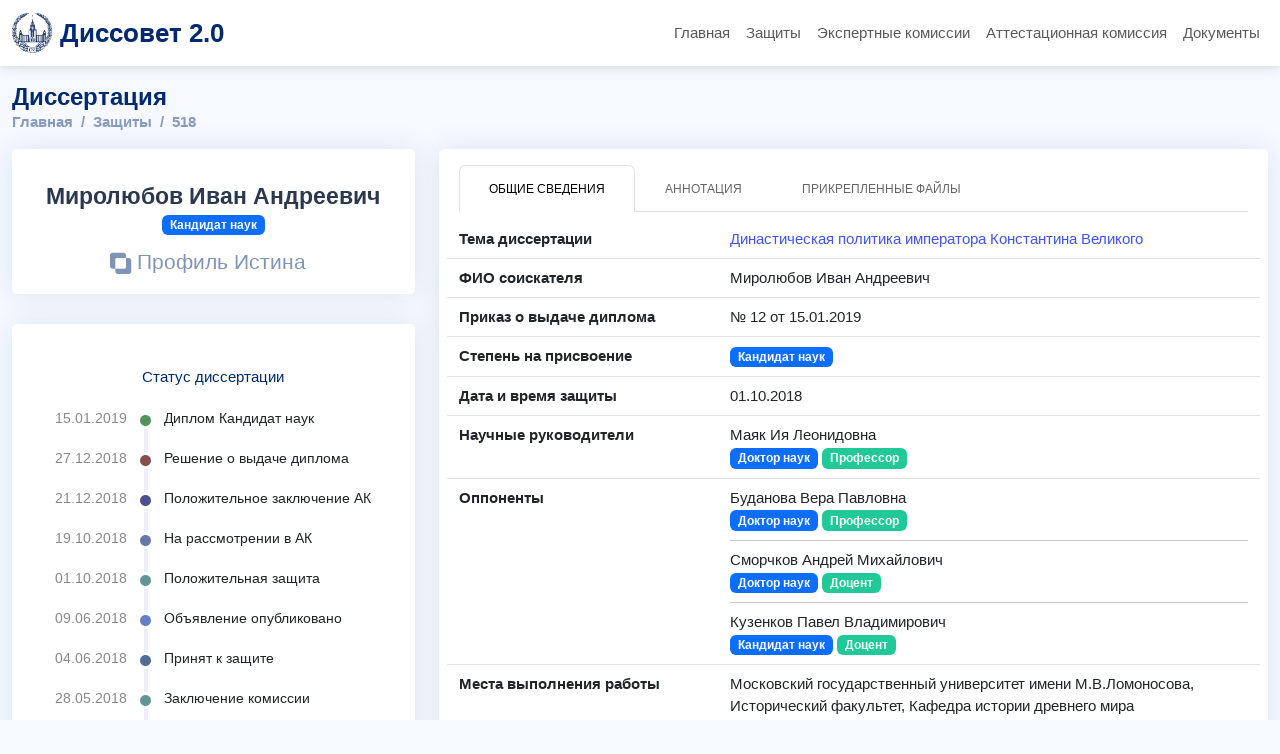

--- FILE ---
content_type: text/html; charset=UTF-8
request_url: https://dissovet.msu.ru/dissertation/518
body_size: 16213
content:
<!DOCTYPE html>
<html lang="ru">
<head>
    <meta charset="UTF-8">
    <meta name="viewport" content="width=device-width, initial-scale=1.0">

    <title>Кандидатская диссертация Ивана Андреевича Миролюбова</title>
        <meta name="description" content="Тема диссертации: Династическая политика императора Константина Великого">

            <link rel="stylesheet" href="/build/224.4dddaaf1.css"><link rel="stylesheet" href="/build/app.00a81aa5.css">
        <link rel="stylesheet" href="/build/dissovet.16dc0d30.css">
    
            <script src="/build/runtime.725dd7e0.js" defer></script><script src="/build/224.26a9e77e.js" defer></script><script src="/build/app.42e160d9.js" defer></script>
        <script src="/build/dissovet.af3cd91a.js" defer></script>
    
            <script async src="https://elk.msu.ru:3000/script.js" data-website-id="86951e80-6207-4896-8d74-f54743b721f3"></script>
    
    <meta name="yandex-verification" content="8f6d6b79ddc29505"/>
</head>

<body>
    <header>
        <nav class="navbar navbar-expand-lg">
            <div class="container">
                <a class="navbar-brand d-flex align-items-center" href="/">
                    <img src="/msu-logo.gif" alt="Логотип МГУ" width="40" height="40" class="me-2">
                    <span class="fw-bold site-title">Диссовет 2.0 </span>
                </a>

                <button class="navbar-toggler" type="button" data-bs-toggle="collapse" data-bs-target="#navbarNav"
                        aria-controls="navbarNav" aria-expanded="false" aria-label="Переключить навигацию">
                    <span class="navbar-toggler-icon"></span>
                </button>

                <div class="collapse navbar-collapse mt-2 mt-lg-0" id="navbarNav">
                    <ul class="navbar-nav ms-auto mb-2 mb-lg-0">
                        <li class="nav-item">
                            <a class="nav-link " href="/">Главная</a>
                        </li>
                        <li class="nav-item">
                            <a class="nav-link " href="/dissertations">Защиты</a>
                        </li>
                        <li class="nav-item">
                            <a class="nav-link " href="/expert-commission">Экспертные комиссии</a>
                        </li>
                        <li class="nav-item">
                            <a class="nav-link " href="/attestation-commission">Аттестационная комиссия</a>
                        </li>
                        <li class="nav-item">
                            <a class="nav-link " href="/documents">Документы</a>
                        </li>
                    </ul>
                </div>
            </div>
        </nav>
    </header>

<main class="container" style="padding-top: 60px;">
        <br>

<div class="pagetitle">
	<h1>Диссертация</h1>
	<nav>
		<ol class="breadcrumb">
			<li class="breadcrumb-item"><a href="/">Главная</a></li>
			<li class="breadcrumb-item"><a href="/dissertations">Защиты</a></li>
			<li class="breadcrumb-item">518</li>
		</ol>
	</nav>
</div>

<section class="section dashboard profile">
	<div class="row">
		<!-- Левая колонка -->
		<div class="col-xl-4">
			<!-- Карточка: ФИО и уч. степень -->
			<div class="card">
				<div class="card-body profile-card pt-4 d-flex flex-column align-items-center text-center">
					<h2>Миролюбов Иван Андреевич</h2>

					
											<h3>
							<span class="badge bg-primary ">
								Кандидат наук
							</span>
						</h3>
					
											<div class="social-links mt-2">
							<a href="https://istina.msu.ru/workers/17845550" target="_blank">
								<i class="bi bi-exclude"></i> Профиль Истина
							</a>
						</div>
									</div>
			</div>
			<!-- Блок статусов -->
			<div class="card">
				<div class="card-body profile-card pt-4 d-flex flex-column align-items-center">
					<h4 class="card-title" style="text-align: left">Статус диссертации</h4>
					<div class="activity">
													<div class="activity-item d-flex ">
								<div class="activite-label">15.01.2019&nbsp;</div>
								<i class="bi bi-circle-fill activity-badge status-bullet-9 align-self-start"></i>
								<div class="activity-content">
									Диплом
																			Кандидат наук
																	</div>
							</div>
													<div class="activity-item d-flex ">
								<div class="activite-label">27.12.2018&nbsp;</div>
								<i class="bi bi-circle-fill activity-badge status-bullet-8 align-self-start"></i>
								<div class="activity-content">
									Решение о выдаче диплома
																	</div>
							</div>
													<div class="activity-item d-flex ">
								<div class="activite-label">21.12.2018&nbsp;</div>
								<i class="bi bi-circle-fill activity-badge status-bullet-7 align-self-start"></i>
								<div class="activity-content">
									Положительное заключение АК
																	</div>
							</div>
													<div class="activity-item d-flex ">
								<div class="activite-label">19.10.2018&nbsp;</div>
								<i class="bi bi-circle-fill activity-badge status-bullet-6 align-self-start"></i>
								<div class="activity-content">
									На рассмотрении в АК
																	</div>
							</div>
													<div class="activity-item d-flex ">
								<div class="activite-label">01.10.2018&nbsp;</div>
								<i class="bi bi-circle-fill activity-badge status-bullet-5 align-self-start"></i>
								<div class="activity-content">
									Положительная защита
																	</div>
							</div>
													<div class="activity-item d-flex ">
								<div class="activite-label">09.06.2018&nbsp;</div>
								<i class="bi bi-circle-fill activity-badge status-bullet-4 align-self-start"></i>
								<div class="activity-content">
									Объявление опубликовано
																	</div>
							</div>
													<div class="activity-item d-flex ">
								<div class="activite-label">04.06.2018&nbsp;</div>
								<i class="bi bi-circle-fill activity-badge status-bullet-3 align-self-start"></i>
								<div class="activity-content">
									Принят к защите
																	</div>
							</div>
													<div class="activity-item d-flex ">
								<div class="activite-label">28.05.2018&nbsp;</div>
								<i class="bi bi-circle-fill activity-badge status-bullet-2 align-self-start"></i>
								<div class="activity-content">
									Заключение комиссии
																	</div>
							</div>
													<div class="activity-item d-flex ">
								<div class="activite-label">21.05.2018&nbsp;</div>
								<i class="bi bi-circle-fill activity-badge status-bullet-1 align-self-start"></i>
								<div class="activity-content">
									Документы приняты
																	</div>
							</div>
											</div>
				</div>
			</div>
		</div>
		<!-- Правая колонка -->
		<div class="col-xl-8">
			<div class="card h-100">
				<div class="card-body pt-3">
					<!-- Вкладки -->
					<ul class="nav nav-tabs nav-tabs-bordered">
						<li class="nav-item">
							<button class="nav-link active" data-bs-toggle="tab" data-bs-target="#dissertation-overview">Общие сведения</button>
						</li>
						<li class="nav-item">
							<button class="nav-link" data-bs-toggle="tab" data-bs-target="#dissertation-annotation">Аннотация</button>
						</li>
						<li class="nav-item">
							<button class="nav-link" data-bs-toggle="tab" data-bs-target="#dissertation-files">Прикрепленные файлы</button>
						</li>
					</ul>
					<div class="tab-content pt-2">
						<!-- Вкладка: Общие сведения -->
						<div class="tab-pane fade show active" id="dissertation-overview">
															<div class="row py-2 border-bottom">
									<div class="col-4 label fw-bold">Тема диссертации</div>
									<div class="col-8">
										<a href="https://istina.msu.ru/dissertations/119871990" target="_blank">
											Династическая политика императора Константина Великого
										</a>
									</div>
								</div>
												
															<div class="row py-2 border-bottom">
									<div class="col-4 label fw-bold">ФИО соискателя</div>
									<div class="col-8">
																					Миролюбов Иван Андреевич
																			</div>
								</div>
							
															<div class="row py-2 border-bottom">
									<div class="col-4 label fw-bold">Приказ о выдаче диплома</div>
									<div class="col-8">
										№ 12 от 15.01.2019
									</div>
								</div>
							
															<div class="row py-2 border-bottom">
									<div class="col-4 label fw-bold">Степень на присвоение</div>
									<div class="col-8">
										<span class="badge bg-primary">Кандидат наук</span>
									</div>
								</div>
							
															<div class="row py-2 border-bottom">
									<div class="col-4 label fw-bold">Дата и время защиты</div>
									<div class="col-8">01.10.2018</div>
								</div>
							
							
															<div class="row py-2 border-bottom">
									<div class="col-4 label fw-bold">Научные руководители</div>
									<div class="col-8">
																					Маяк Ия Леонидовна<br/>
																																									<span class="badge bg-primary">Доктор наук</span>
																															<span class="badge bg-color-academic-title">Профессор</span>
										
																			</div>
								</div>
							
															<div class="row py-2 border-bottom">
									<div class="col-4 label fw-bold">Оппоненты</div>
									<div class="col-8">
										                                                                                            Буданова Вера Павловна<br/>
                                            																																		<span class="badge bg-primary">Доктор наук</span>
																																		<span class="badge bg-color-academic-title">Профессор</span>
																																		<hr class="my-2">
																					                                                                                            Сморчков Андрей Михайлович<br/>
                                            																																		<span class="badge bg-primary">Доктор наук</span>
																																		<span class="badge bg-color-academic-title">Доцент</span>
																																		<hr class="my-2">
																					                                                                                            Кузенков Павел Владимирович<br/>
                                            																																		<span class="badge bg-primary">Кандидат наук</span>
																																		<span class="badge bg-color-academic-title">Доцент</span>
																																									</div>
								</div>
							
															<div class="row py-2 border-bottom">
									<div class="col-4 label fw-bold">Места выполнения работы</div>
									<div class="col-8">
										Московский государственный университет имени M.B.Ломоносова, Исторический факультет, Кафедра истории древнего мира<br/>
																				
									</div>
								</div>
							
															<div class="row py-2 border-bottom">
									<div class="col-4 label fw-bold">Специальности</div>
									<div class="col-8">
																					07.00.03  Всеобщая история (соответствующего периода)<br/>
																							<span class="badge bos-2c79e860-f44b-11e6-88bc-005056b93200-bg-color">исторические науки</span>
																					
										
																			</div>
								</div>
							
															<div class="row py-2 border-bottom">
									<div class="col-4 label fw-bold">Диссертационный совет</div>
									<div class="col-8"><a href="/dissertation-council/056.2">МГУ.056.2</a></div>
								</div>
							
							
															<div class="row py-2 border-bottom">
									<div class="col-4 label fw-bold">Телефон совета</div>
									<div class="col-8">+7 495 939-27-79</div>
								</div>
							
													</div>

						<!-- Вкладка: Аннотация -->
						<div class="tab-pane fade" id="dissertation-annotation">
															<div class="row py-2">
									<div class="col-lg-9 col-md-8">
																																									<p>Объект: семья императора Константина Великого, ставшая основным инструментом его династической политики. Цель: изучить специфику сформулированной Константином династической политики, как отдельного и многозадачного вектора его деятельности. Методология: историко-системный, историко-генетический, сравнительно-исторический, проблемно-хронологический методы, комплексный анализ разных типов источников. Основные выводы: династизм Константина Великого стал ответом на кризис и падение тетрархии Диоклетиана; главной целью династической политики Константина было не столько закрепление власти в руках своей семьи для ее дальнейшего процветания, но обеспечение бессмертия своей фигуре в идейно-политическом смысле; личность самого Константина была центральной в его династических конструкциях, так как на ней сходились линии предков и потомков. Применение: в общих курсах по истории Древнего Рима, в специальных курсах по идеологии императорской власти в Древнем Риме и историографии античной истории.</p>
																			</div>
								</div>
													</div>

						<!-- Вкладка: Прикрепленные файлы -->
						<div class="tab-pane fade pt-3" id="dissertation-files">
							<table class="table table-striped" aria-label='files'>
								<thead>
									<tr>
										<th scope="col">#</th>
										<th scope="col">Название файла</th>
										<th scope="col">Размер</th>
									</tr>
								</thead>
								<tbody>
																														<tr>
												<td colspan="3" class="text-center">
													Нет прикрепленных файлов
												</td>
											</tr>
																											</tbody>
							</table>
						</div>
					</div>
				</div>
			</div>
		</div>
	</div>
</section>

<div style="height: 2rem;"></div>

    </main>

    <footer class="footer mt-auto py-3 bg-light border-top">
        <div class="container text-center">
            &copy; <a href="https://rcc.msu.ru" target="_blank" rel="noopener">НИВЦ МГУ имени М.В. Ломоносова</a>
        </div>
    </footer>
</body>

</html>


--- FILE ---
content_type: application/javascript
request_url: https://dissovet.msu.ru/build/dissovet.af3cd91a.js
body_size: -97
content:
"use strict";(self.webpackChunk=self.webpackChunk||[]).push([[90],{3552:()=>{}},s=>{var e;e=3552,s(s.s=e)}]);